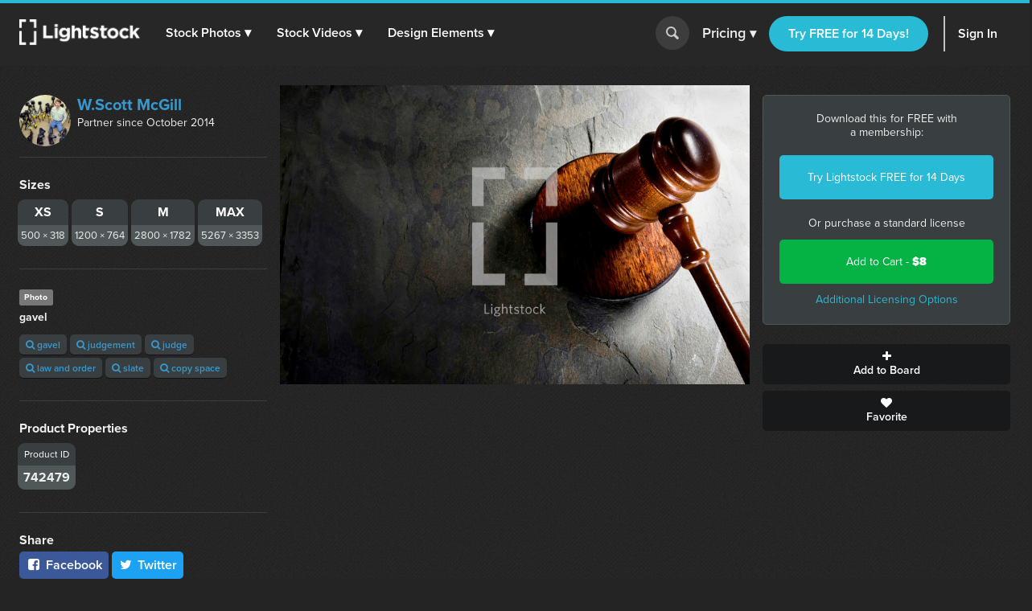

--- FILE ---
content_type: application/javascript
request_url: https://prism.app-us1.com/?a=611604776&u=https%3A%2F%2Fwww.lightstock.com%2Fphotos%2Fgavel-dabfc96c-e80b-4a45-a17b-2fd893a38ac6
body_size: 124
content:
window.visitorGlobalObject=window.visitorGlobalObject||window.prismGlobalObject;window.visitorGlobalObject.setVisitorId('ed426b18-1042-4033-8fa8-89500a132589', '611604776');window.visitorGlobalObject.setWhitelistedServices('tracking', '611604776');